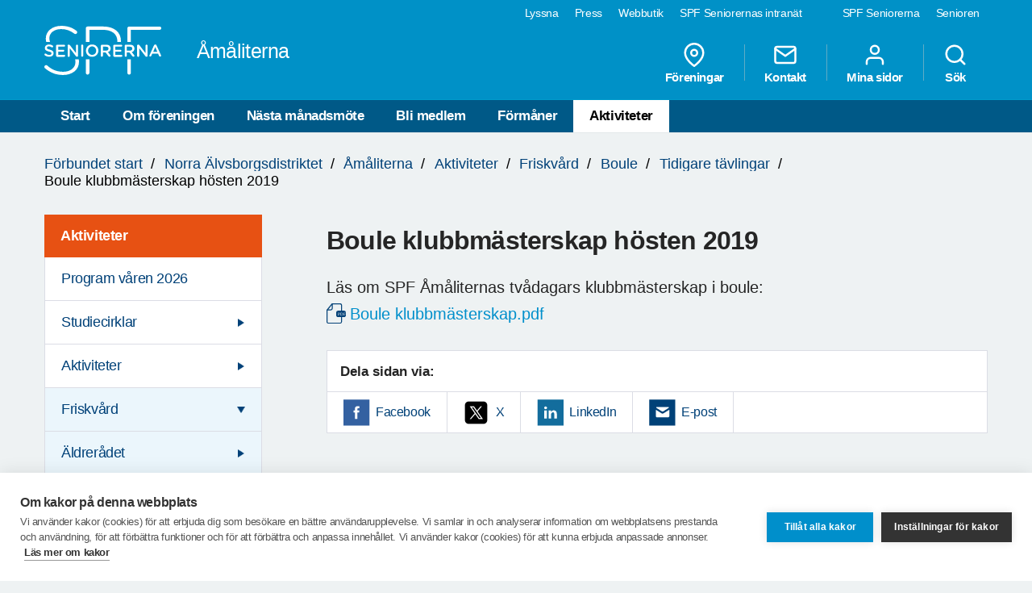

--- FILE ---
content_type: text/html; charset=utf-8
request_url: https://www.spfseniorerna.se/distrikt/norraalvsborg/foreningslista/spf-seniorerna-amaliterna/aktiviteter/friskvard/boule/tidigare-tavlingar/boule-klubbmasterskap-hosten-2019/
body_size: 8790
content:


<!DOCTYPE html>
<html lang="sv">
<head>
    <meta charset="utf-8">
    <meta http-equiv="Content-Type" content="text/html;charset=UTF-8">
    <meta name="description">
    <meta name="keywords">
    <meta name="viewport" content="width=device-width, initial-scale=1, user-scalable=yes">
    <link rel="manifest" href="/Static/dist/asset-manifest.json?v=mkw7n-GrwsWMC-U6FefEtdt8RYEB9Tn6p40RYPPKvdo">
    <link rel="apple-touch-icon" href="/Static/images/apple-touch-icon.png?v=fINacuIRI7MbX8T71Xgzk7BHFInoxu0aFOAoJBr3DHI">
    <title>SPF Seniorerna - Boule klubbm&#xE4;sterskap h&#xF6;sten 2019</title>

    <link rel="stylesheet" href="/Static/dist/style.bundle.css?v=XgRckhKqfFUM6FRh5RsE7X0Y3E6FO9dFvsGFXkj1KbQ" />
    <script src="/Static/scripts/libs/modernizr.custom.77867.js?v=12pTYZbvry6LPDXGXJ3s4BPce2o48uFruSyWnGGC24E"></script>
    <script src="/Static/scripts/libs/jquery/2.1.3/jquery.min.js?v=G8Sz8jp6FXwep7fKYlPkoZv42EVNrH74ZszVaoEK9wE"></script>

    <script type="text/javascript">var _baLocale = 'se', _baMode = ' ', _rd_ignore_hidden_element = true;</script>
    <script type="text/javascript" src="https://www.browsealoud.com/plus/scripts/ba.js"></script>


    
    <meta name="twitter:card" content="summary_large_image" />
    <meta name="twitter:title" content="Boule klubbm&#xE4;sterskap h&#xF6;sten 2019" />
    <meta name="twitter:description" />
    <meta name="twitter:url" content="https://www.spfseniorerna.se/distrikt/norraalvsborg/foreningslista/spf-seniorerna-amaliterna/aktiviteter/friskvard/boule/tidigare-tavlingar/boule-klubbmasterskap-hosten-2019/" />

    <meta name="twitter:image" content="https://www.spfseniorerna.se/Static/images/spf-logo-og.png" />
    <meta property="og:image" content="https://www.spfseniorerna.se/Static/images/spf-logo-og.png" />

    <meta property="og:title" content="Boule klubbm&#xE4;sterskap h&#xF6;sten 2019" />
    <meta property="og:description" />
    <meta property="og:url" content="https://www.spfseniorerna.se/distrikt/norraalvsborg/foreningslista/spf-seniorerna-amaliterna/aktiviteter/friskvard/boule/tidigare-tavlingar/boule-klubbmasterskap-hosten-2019/" />



    <link href="https://www.spfseniorerna.se/distrikt/norraalvsborg/foreningslista/spf-seniorerna-amaliterna/aktiviteter/friskvard/boule/tidigare-tavlingar/boule-klubbmasterskap-hosten-2019/" rel="canonical" />
    
    
    <script>
!function(T,l,y){var S=T.location,k="script",D="instrumentationKey",C="ingestionendpoint",I="disableExceptionTracking",E="ai.device.",b="toLowerCase",w="crossOrigin",N="POST",e="appInsightsSDK",t=y.name||"appInsights";(y.name||T[e])&&(T[e]=t);var n=T[t]||function(d){var g=!1,f=!1,m={initialize:!0,queue:[],sv:"5",version:2,config:d};function v(e,t){var n={},a="Browser";return n[E+"id"]=a[b](),n[E+"type"]=a,n["ai.operation.name"]=S&&S.pathname||"_unknown_",n["ai.internal.sdkVersion"]="javascript:snippet_"+(m.sv||m.version),{time:function(){var e=new Date;function t(e){var t=""+e;return 1===t.length&&(t="0"+t),t}return e.getUTCFullYear()+"-"+t(1+e.getUTCMonth())+"-"+t(e.getUTCDate())+"T"+t(e.getUTCHours())+":"+t(e.getUTCMinutes())+":"+t(e.getUTCSeconds())+"."+((e.getUTCMilliseconds()/1e3).toFixed(3)+"").slice(2,5)+"Z"}(),iKey:e,name:"Microsoft.ApplicationInsights."+e.replace(/-/g,"")+"."+t,sampleRate:100,tags:n,data:{baseData:{ver:2}}}}var h=d.url||y.src;if(h){function a(e){var t,n,a,i,r,o,s,c,u,p,l;g=!0,m.queue=[],f||(f=!0,t=h,s=function(){var e={},t=d.connectionString;if(t)for(var n=t.split(";"),a=0;a<n.length;a++){var i=n[a].split("=");2===i.length&&(e[i[0][b]()]=i[1])}if(!e[C]){var r=e.endpointsuffix,o=r?e.location:null;e[C]="https://"+(o?o+".":"")+"dc."+(r||"services.visualstudio.com")}return e}(),c=s[D]||d[D]||"",u=s[C],p=u?u+"/v2/track":d.endpointUrl,(l=[]).push((n="SDK LOAD Failure: Failed to load Application Insights SDK script (See stack for details)",a=t,i=p,(o=(r=v(c,"Exception")).data).baseType="ExceptionData",o.baseData.exceptions=[{typeName:"SDKLoadFailed",message:n.replace(/\./g,"-"),hasFullStack:!1,stack:n+"\nSnippet failed to load ["+a+"] -- Telemetry is disabled\nHelp Link: https://go.microsoft.com/fwlink/?linkid=2128109\nHost: "+(S&&S.pathname||"_unknown_")+"\nEndpoint: "+i,parsedStack:[]}],r)),l.push(function(e,t,n,a){var i=v(c,"Message"),r=i.data;r.baseType="MessageData";var o=r.baseData;return o.message='AI (Internal): 99 message:"'+("SDK LOAD Failure: Failed to load Application Insights SDK script (See stack for details) ("+n+")").replace(/\"/g,"")+'"',o.properties={endpoint:a},i}(0,0,t,p)),function(e,t){if(JSON){var n=T.fetch;if(n&&!y.useXhr)n(t,{method:N,body:JSON.stringify(e),mode:"cors"});else if(XMLHttpRequest){var a=new XMLHttpRequest;a.open(N,t),a.setRequestHeader("Content-type","application/json"),a.send(JSON.stringify(e))}}}(l,p))}function i(e,t){f||setTimeout(function(){!t&&m.core||a()},500)}var e=function(){var n=l.createElement(k);n.src=h;var e=y[w];return!e&&""!==e||"undefined"==n[w]||(n[w]=e),n.onload=i,n.onerror=a,n.onreadystatechange=function(e,t){"loaded"!==n.readyState&&"complete"!==n.readyState||i(0,t)},n}();y.ld<0?l.getElementsByTagName("head")[0].appendChild(e):setTimeout(function(){l.getElementsByTagName(k)[0].parentNode.appendChild(e)},y.ld||0)}try{m.cookie=l.cookie}catch(p){}function t(e){for(;e.length;)!function(t){m[t]=function(){var e=arguments;g||m.queue.push(function(){m[t].apply(m,e)})}}(e.pop())}var n="track",r="TrackPage",o="TrackEvent";t([n+"Event",n+"PageView",n+"Exception",n+"Trace",n+"DependencyData",n+"Metric",n+"PageViewPerformance","start"+r,"stop"+r,"start"+o,"stop"+o,"addTelemetryInitializer","setAuthenticatedUserContext","clearAuthenticatedUserContext","flush"]),m.SeverityLevel={Verbose:0,Information:1,Warning:2,Error:3,Critical:4};var s=(d.extensionConfig||{}).ApplicationInsightsAnalytics||{};if(!0!==d[I]&&!0!==s[I]){var c="onerror";t(["_"+c]);var u=T[c];T[c]=function(e,t,n,a,i){var r=u&&u(e,t,n,a,i);return!0!==r&&m["_"+c]({message:e,url:t,lineNumber:n,columnNumber:a,error:i}),r},d.autoExceptionInstrumented=!0}return m}(y.cfg);function a(){y.onInit&&y.onInit(n)}(T[t]=n).queue&&0===n.queue.length?(n.queue.push(a),n.trackPageView({})):a()}(window,document,{src: "https://js.monitor.azure.com/scripts/b/ai.2.gbl.min.js", crossOrigin: "anonymous", cfg: {instrumentationKey: 'a36d2588-aca9-4349-b2fd-a59d290134c1', disableCookiesUsage: false }});
</script>

    <!-- Google Tag Manager -->
    <script type="text/javascript">
        (function (w, d, s, l, i) {
            w[l] = w[l] || []; w[l].push({
                'gtm.start':
                    new Date().getTime(), event: 'gtm.js'
            }); var f = d.getElementsByTagName(s)[0],
                j = d.createElement(s), dl = l != 'dataLayer' ? '&l=' + l : ''; j.async = true; j.src =
                    'https://www.googletagmanager.com/gtm.js?id=' + i + dl; f.parentNode.insertBefore(j, f);
        })(window, document, 'script', 'dataLayer', 'GTM-K2Q8QXH');
    </script>
    <!-- End Google Tag Manager -->
</head>

<body>
    

    <!-- Google Tag Manager (noscript) -->
    <noscript>
        <iframe src="https://www.googletagmanager.com/ns.html?id=GTM-K2Q8QXH"
                height="0" width="0" style="display:none;visibility:hidden"></iframe>
    </noscript>
    <!-- End Google Tag Manager (noscript) -->

    <div id="page-wrapper">
<ul id="skip">
    <li><a href="#content" tabindex="2" accesskey="2" title="Gå till innehåll">Till övergripande innehåll</a></li>
</ul>
<header id="head" class="compounds  site-head" role="banner">
    <div id="site-nav" class="site-nav-wrapper hidden-xs">
        <div class="container">
            <nav class="primary-nav" role="navigation">
                <ul role="menubar">
                        <li class="active">
                            <a href="/" role="menuitem" tabindex="4" title="SPF Seniorerna" class=active target="_blank">
                                SPF Seniorerna
                            </a>
                        </li>
                        <li class="">
                            <a href="http://www.senioren.se/" role="menuitem" tabindex="4" title="Senioren"  target="_blank">
                                Senioren
                            </a>
                        </li>
                </ul>
            </nav>
            <nav class="secondary-nav" role="navigation">
                <ul role="menubar">
                            <li>
                                <a id="bapluslogo" class="logo browsealoud" onclick="toggleBar();" href="javascript:void(0);" role="menuitem" tabindex="3" title="Lyssna" target="_blank">
                                    Lyssna
                                </a>
                            </li>
                            <li>
                                <a href="https://via.tt.se/pressrum/spf-seniorerna?publisherId=3236146" role="menuitem" tabindex="3" title="Press" target="_blank">
                                    Press
                                </a>
                            </li>
                            <li>
                                <a href="https://www.jsonshop.se/spfseniorerna" role="menuitem" tabindex="3" title="Webbutik" target="_blank">
                                    Webbutik
                                </a>
                            </li>
                            <li>
                                <a href="https://spf.foreningssupport.se/" role="menuitem" tabindex="3" title="SPF Seniorernas intran&#xE4;t" target="_blank">
                                    SPF Seniorernas intran&#xE4;t
                                </a>
                            </li>
                </ul>

            </nav>
        </div>
    </div>
<div class="container">
    <a href="https://www.spfseniorerna.se/distrikt/norraalvsborg/foreningslista/spf-seniorerna-amaliterna/" class="site-logo pull-left" rel="home" accesskey="1" title="SPF Seniorerna">
        <img src="/Static/images/spf_logo_white.svg" data-fallback="/Static/images/spf_logo_white.png" alt="spf.se" />
        <h1 class="">
            &#xC5;m&#xE5;literna
        </h1>
    </a>
    <nav id="global-navigation" class="global-nav pull-right" role="navigation">
        <ul role="menubar">
                        <li class="hidden-sm">
                            <a href="/distrikt/norraalvsborg/foreningslista/spf-seniorerna-amaliterna/foreningar/" role="menuitem" class="header__icons" title="F&#xF6;reningar">
                                    
                                    <span>
<svg class="feather">
    <use xlink:href="/Static/gfx/svg/feather-sprite.svg#map-pin" href="/Static/gfx/svg/feather-sprite.svg#map-pin"/>
</svg></span>
                                F&#xF6;reningar
                            </a>
                        </li>
                        <li class="hidden-sm">
                            <a href="/distrikt/norraalvsborg/foreningslista/spf-seniorerna-amaliterna/om-foreningen/kontakta-oss/" role="menuitem" class="header__icons" title="Kontakt">
                                    
                                    <span>
<svg class="feather">
    <use xlink:href="/Static/gfx/svg/feather-sprite.svg#mail" href="/Static/gfx/svg/feather-sprite.svg#mail"/>
</svg></span>
                                Kontakt
                            </a>
                        </li>
                        <li class="hidden-sm hidden-xs">

                                <a href="/inloggningssida/" class="header__icons" role="menuitem" title="Mina sidor">
                                    <span class="inverted">
<svg class="feather">
    <use xlink:href="/Static/gfx/svg/feather-sprite.svg#user" href="/Static/gfx/svg/feather-sprite.svg#user"/>
</svg></span>
                                    Mina sidor
                                </a>

                        </li>
                        <li class="search-trigger show">
                            <a href="/distrikt/norraalvsborg/foreningslista/spf-seniorerna-amaliterna/sok/" role="menuitem" class="header__icons" title="S&#xF6;k">
                                    
                                    <span>
<svg class="feather">
    <use xlink:href="/Static/gfx/svg/feather-sprite.svg#search" href="/Static/gfx/svg/feather-sprite.svg#search"/>
</svg></span>
                                S&#xF6;k
                            </a>
                        </li>
            <li class="visible-sm visible-xs main-nav-trigger">
                <a href="#" class="header__icons" role="menuitem" title="Meny">
                    <span>
<svg class="feather">
    <use xlink:href="/Static/gfx/svg/feather-sprite.svg#menu" href="/Static/gfx/svg/feather-sprite.svg#menu"/>
</svg></span>
                    Meny
                </a>
            </li>
        </ul>
    </nav>
</div>
    <nav id="main-navigation" class="main-nav hidden-xs hidden-sm" role="navigation">
        <div class="container">
            <ul role="menubar">
                <li class=><a class="" href="/distrikt/norraalvsborg/foreningslista/spf-seniorerna-amaliterna/">Start</a></li>
                <li class=>
                                    <a class="" href="/distrikt/norraalvsborg/foreningslista/spf-seniorerna-amaliterna/om-foreningen/">Om f&#xF6;reningen</a>
                                </li><li class=>
                                    <a class="" href="/distrikt/norraalvsborg/foreningslista/spf-seniorerna-amaliterna/nasta-traff/">N&#xE4;sta m&#xE5;nadsm&#xF6;te</a>
                                </li><li class=>
                                    <a class="" href="/distrikt/norraalvsborg/foreningslista/spf-seniorerna-amaliterna/bli-medlem/">Bli medlem</a>
                                </li><li class=>
                                    <a class="" href="/distrikt/norraalvsborg/foreningslista/spf-seniorerna-amaliterna/formaner/">F&#xF6;rm&#xE5;ner</a>
                                </li><li class=active>
                                    <a class="active" href="/distrikt/norraalvsborg/foreningslista/spf-seniorerna-amaliterna/aktiviteter/">Aktiviteter</a>
                                </li>

            </ul>
        </div>
    </nav>
    <nav id="main-navigation-mobile" class="main-nav-mobile" role="navigation">
        <div class="container">
            <ul role="menubar">
                <li class=>
                    <a class="" href="/distrikt/norraalvsborg/foreningslista/spf-seniorerna-amaliterna/">Start</a>
                </li>
                    <li class=" ">
                                <a href="https://www.spfseniorerna.se/distrikt/norraalvsborg/foreningslista/spf-seniorerna-amaliterna/om-foreningen/" role="menuitem">
                                    Om f&#xF6;reningen
                                    <span class="dropdown-trigger"></span>
                                </a>
                                
        <ul class="">
                <li class="sub-nav__menuitem--has-children   ">
                    <a href="https://www.spfseniorerna.se/distrikt/norraalvsborg/foreningslista/spf-seniorerna-amaliterna/om-foreningen/kontakta-oss/" role="menuitem">
                        Kontakta oss
                            <span class="dropdown-trigger"></span>
                    </a>

                    
        <ul class="">
                <li class="  ">
                    <a href="https://www.spfseniorerna.se/distrikt/norraalvsborg/foreningslista/spf-seniorerna-amaliterna/om-foreningen/kontakta-oss/styrelsen/" role="menuitem">
                        Styrelsen
                    </a>

                    

                </li>
                <li class="  ">
                    <a href="https://www.spfseniorerna.se/distrikt/norraalvsborg/foreningslista/spf-seniorerna-amaliterna/om-foreningen/kontakta-oss/funktionarer/" role="menuitem">
                        Funktion&#xE4;rer
                    </a>

                    

                </li>
        </ul>

                </li>
                <li class="  ">
                    <a href="https://www.spfseniorerna.se/distrikt/norraalvsborg/foreningslista/spf-seniorerna-amaliterna/om-foreningen/stadgar/" role="menuitem">
                        Stadgar
                    </a>

                    

                </li>
                <li class="  ">
                    <a href="https://www.spfseniorerna.se/distrikt/norraalvsborg/foreningslista/spf-seniorerna-amaliterna/om-foreningen/arsmotesprotokoll/" role="menuitem">
                        &#xC5;rsm&#xF6;tesprotokoll
                    </a>

                    

                </li>
                <li class="  ">
                    <a href="https://www.spfseniorerna.se/distrikt/norraalvsborg/foreningslista/spf-seniorerna-amaliterna/om-foreningen/verksamhetsberattelser/" role="menuitem">
                        Verksamhetsber&#xE4;ttelser
                    </a>

                    

                </li>
                <li class="  ">
                    <a href="https://www.spfseniorerna.se/distrikt/norraalvsborg/foreningslista/spf-seniorerna-amaliterna/om-foreningen/uthyrning-av-var-lokal/" role="menuitem">
                        Uthyrning av v&#xE5;r lokal
                    </a>

                    

                </li>
                <li class="sub-nav__menuitem--has-children   ">
                    <a href="https://www.spfseniorerna.se/distrikt/norraalvsborg/foreningslista/spf-seniorerna-amaliterna/om-foreningen/pensionarsrad/" role="menuitem">
                        Pension&#xE4;rsr&#xE5;d
                            <span class="dropdown-trigger"></span>
                    </a>

                    
        <ul class="">
                <li class="sub-nav__menuitem--has-children   ">
                    <a href="https://www.spfseniorerna.se/distrikt/norraalvsborg/foreningslista/spf-seniorerna-amaliterna/om-foreningen/pensionarsrad/kommunala-pensionarsradet/" role="menuitem">
                        Kommunala pension&#xE4;rsr&#xE5;det
                            <span class="dropdown-trigger"></span>
                    </a>

                    
        <ul class="">
                <li class="  ">
                    <a href="https://www.spfseniorerna.se/distrikt/norraalvsborg/foreningslista/spf-seniorerna-amaliterna/om-foreningen/pensionarsrad/kommunala-pensionarsradet/protokoll-2025/" role="menuitem">
                        Protokoll 2025
                    </a>

                    

                </li>
                <li class="  ">
                    <a href="https://www.spfseniorerna.se/distrikt/norraalvsborg/foreningslista/spf-seniorerna-amaliterna/om-foreningen/pensionarsrad/kommunala-pensionarsradet/protokoll-2024/" role="menuitem">
                        Protokoll 2024
                    </a>

                    

                </li>
                <li class="  ">
                    <a href="https://www.spfseniorerna.se/distrikt/norraalvsborg/foreningslista/spf-seniorerna-amaliterna/om-foreningen/pensionarsrad/kommunala-pensionarsradet/protokoll-2023/" role="menuitem">
                        Protokoll 2023
                    </a>

                    

                </li>
                <li class="  ">
                    <a href="https://www.spfseniorerna.se/distrikt/norraalvsborg/foreningslista/spf-seniorerna-amaliterna/om-foreningen/pensionarsrad/kommunala-pensionarsradet/protokoll-2022/" role="menuitem">
                        Protokoll 2022
                    </a>

                    

                </li>
                <li class="  ">
                    <a href="https://www.spfseniorerna.se/distrikt/norraalvsborg/foreningslista/spf-seniorerna-amaliterna/om-foreningen/pensionarsrad/kommunala-pensionarsradet/protokoll/" role="menuitem">
                        Protokoll 2018-2021
                    </a>

                    

                </li>
        </ul>

                </li>
        </ul>

                </li>
        </ul>

                            </li>
                    <li class=" ">
                                <a href="https://www.spfseniorerna.se/distrikt/norraalvsborg/foreningslista/spf-seniorerna-amaliterna/nasta-traff/" role="menuitem">
                                    N&#xE4;sta m&#xE5;nadsm&#xF6;te
                                    <span class=""></span>
                                </a>
                                

                            </li>
                    <li class=" ">
                                <a href="https://www.spfseniorerna.se/distrikt/norraalvsborg/foreningslista/spf-seniorerna-amaliterna/bli-medlem/" role="menuitem">
                                    Bli medlem
                                    <span class=""></span>
                                </a>
                                

                            </li>
                    <li class=" ">
                                <a href="https://www.spfseniorerna.se/distrikt/norraalvsborg/foreningslista/spf-seniorerna-amaliterna/formaner/" role="menuitem">
                                    F&#xF6;rm&#xE5;ner
                                    <span class=""></span>
                                </a>
                                

                            </li>
                    <li class=" opened">
                                <a href="https://www.spfseniorerna.se/distrikt/norraalvsborg/foreningslista/spf-seniorerna-amaliterna/aktiviteter/" role="menuitem">
                                    Aktiviteter
                                    <span class="dropdown-trigger"></span>
                                </a>
                                
        <ul class="">
                <li class="  ">
                    <a href="https://www.spfseniorerna.se/distrikt/norraalvsborg/foreningslista/spf-seniorerna-amaliterna/aktiviteter/program/" role="menuitem">
                        Program v&#xE5;ren 2026
                    </a>

                    

                </li>
                <li class="sub-nav__menuitem--has-children   ">
                    <a href="https://www.spfseniorerna.se/distrikt/norraalvsborg/foreningslista/spf-seniorerna-amaliterna/aktiviteter/studiecirklar/" role="menuitem">
                        Studiecirklar
                            <span class="dropdown-trigger"></span>
                    </a>

                    
        <ul class="">
                <li class="  ">
                    <a href="https://www.spfseniorerna.se/distrikt/norraalvsborg/foreningslista/spf-seniorerna-amaliterna/aktiviteter/studiecirklar/akvarellmalning/" role="menuitem">
                        Akvarellm&#xE5;lning
                    </a>

                    

                </li>
                <li class="  ">
                    <a href="https://www.spfseniorerna.se/distrikt/norraalvsborg/foreningslista/spf-seniorerna-amaliterna/aktiviteter/studiecirklar/filmcirkel/" role="menuitem">
                        Filmcirkel
                    </a>

                    

                </li>
                <li class="  ">
                    <a href="https://www.spfseniorerna.se/distrikt/norraalvsborg/foreningslista/spf-seniorerna-amaliterna/aktiviteter/studiecirklar/litteraturcirkel/" role="menuitem">
                        Litteraturcirkel
                    </a>

                    

                </li>
                <li class="  ">
                    <a href="https://www.spfseniorerna.se/distrikt/norraalvsborg/foreningslista/spf-seniorerna-amaliterna/aktiviteter/studiecirklar/mervetarna/" role="menuitem">
                        Mervetarna
                    </a>

                    

                </li>
        </ul>

                </li>
                <li class="sub-nav__menuitem--has-children   ">
                    <a href="https://www.spfseniorerna.se/distrikt/norraalvsborg/foreningslista/spf-seniorerna-amaliterna/aktiviteter/aktiviteter/" role="menuitem">
                        Aktiviteter
                            <span class="dropdown-trigger"></span>
                    </a>

                    
        <ul class="">
                <li class="  ">
                    <a href="https://www.spfseniorerna.se/distrikt/norraalvsborg/foreningslista/spf-seniorerna-amaliterna/aktiviteter/aktiviteter/jubileumsutstallning-40-ar/" role="menuitem">
                        Jubileum 40 &#xE5;r
                    </a>

                    

                </li>
                <li class="sub-nav__menuitem--has-children   ">
                    <a href="https://www.spfseniorerna.se/distrikt/norraalvsborg/foreningslista/spf-seniorerna-amaliterna/aktiviteter/aktiviteter/tidigare-fester/" role="menuitem">
                        Tidigare fester
                            <span class="dropdown-trigger"></span>
                    </a>

                    
        <ul class="">
                <li class="  ">
                    <a href="https://www.spfseniorerna.se/distrikt/norraalvsborg/foreningslista/spf-seniorerna-amaliterna/aktiviteter/aktiviteter/tidigare-fester/oktoberfest-2022-10-13/" role="menuitem">
                        Oktoberfest 2022-10-13
                    </a>

                    

                </li>
                <li class="  ">
                    <a href="https://www.spfseniorerna.se/distrikt/norraalvsborg/foreningslista/spf-seniorerna-amaliterna/aktiviteter/aktiviteter/tidigare-fester/sensommartraff-2020-09-20/" role="menuitem">
                        Sensommartr&#xE4;ff 2020-09-20
                    </a>

                    

                </li>
                <li class="  ">
                    <a href="https://www.spfseniorerna.se/distrikt/norraalvsborg/foreningslista/spf-seniorerna-amaliterna/aktiviteter/aktiviteter/tidigare-fester/julfest-2016-12-02/" role="menuitem">
                        Julfest 2016-12-02
                    </a>

                    

                </li>
        </ul>

                </li>
        </ul>

                </li>
                <li class="sub-nav__menuitem--has-children  opened ">
                    <a href="https://www.spfseniorerna.se/distrikt/norraalvsborg/foreningslista/spf-seniorerna-amaliterna/aktiviteter/friskvard/" role="menuitem">
                        Friskv&#xE5;rd
                            <span class="dropdown-trigger"></span>
                    </a>

                    
        <ul class="">
                <li class="sub-nav__menuitem--has-children   ">
                    <a href="https://www.spfseniorerna.se/distrikt/norraalvsborg/foreningslista/spf-seniorerna-amaliterna/aktiviteter/friskvard/aldreradet/" role="menuitem">
                        &#xC4;ldrer&#xE5;det
                            <span class="dropdown-trigger"></span>
                    </a>

                    
        <ul class="">
                <li class="  ">
                    <a href="https://www.spfseniorerna.se/distrikt/norraalvsborg/foreningslista/spf-seniorerna-amaliterna/aktiviteter/friskvard/aldreradet/protokoll-2025/" role="menuitem">
                        Protokoll 2025
                    </a>

                    

                </li>
                <li class="  ">
                    <a href="https://www.spfseniorerna.se/distrikt/norraalvsborg/foreningslista/spf-seniorerna-amaliterna/aktiviteter/friskvard/aldreradet/protokoll-2024/" role="menuitem">
                        Protokoll 2024
                    </a>

                    

                </li>
                <li class="  ">
                    <a href="https://www.spfseniorerna.se/distrikt/norraalvsborg/foreningslista/spf-seniorerna-amaliterna/aktiviteter/friskvard/aldreradet/protokoll-2023/" role="menuitem">
                        Protokoll 2023
                    </a>

                    

                </li>
                <li class="  ">
                    <a href="https://www.spfseniorerna.se/distrikt/norraalvsborg/foreningslista/spf-seniorerna-amaliterna/aktiviteter/friskvard/aldreradet/protokoll-2022/" role="menuitem">
                        Protokoll 2022
                    </a>

                    

                </li>
                <li class="  ">
                    <a href="https://www.spfseniorerna.se/distrikt/norraalvsborg/foreningslista/spf-seniorerna-amaliterna/aktiviteter/friskvard/aldreradet/protokoll-2021/" role="menuitem">
                        Protokoll 2021
                    </a>

                    

                </li>
                <li class="  ">
                    <a href="https://www.spfseniorerna.se/distrikt/norraalvsborg/foreningslista/spf-seniorerna-amaliterna/aktiviteter/friskvard/aldreradet/protokoll-2020/" role="menuitem">
                        Protokoll 2020
                    </a>

                    

                </li>
        </ul>

                </li>
                <li class="  ">
                    <a href="https://www.spfseniorerna.se/distrikt/norraalvsborg/foreningslista/spf-seniorerna-amaliterna/aktiviteter/friskvard/ma-bra/" role="menuitem">
                        M&#xE5; bra
                    </a>

                    

                </li>
                <li class="  ">
                    <a href="https://www.spfseniorerna.se/distrikt/norraalvsborg/foreningslista/spf-seniorerna-amaliterna/aktiviteter/friskvard/balanspromenader/" role="menuitem">
                        Balansrunda
                    </a>

                    

                </li>
                <li class="sub-nav__menuitem--has-children  opened ">
                    <a href="https://www.spfseniorerna.se/distrikt/norraalvsborg/foreningslista/spf-seniorerna-amaliterna/aktiviteter/friskvard/boule/" role="menuitem">
                        Boule
                            <span class="dropdown-trigger"></span>
                    </a>

                    
        <ul class="">
                <li class="sub-nav__menuitem--has-children  opened ">
                    <a href="https://www.spfseniorerna.se/distrikt/norraalvsborg/foreningslista/spf-seniorerna-amaliterna/aktiviteter/friskvard/boule/tidigare-tavlingar/" role="menuitem">
                        Tidigare t&#xE4;vlingar
                            <span class="dropdown-trigger"></span>
                    </a>

                    
        <ul class="">
                <li class="  ">
                    <a href="https://www.spfseniorerna.se/distrikt/norraalvsborg/foreningslista/spf-seniorerna-amaliterna/aktiviteter/friskvard/boule/tidigare-tavlingar/klubbmasterskap-2022/" role="menuitem">
                        Klubbm&#xE4;sterskap 2022
                    </a>

                    

                </li>
        </ul>

                </li>
        </ul>

                </li>
                <li class="sub-nav__menuitem--has-children   ">
                    <a href="https://www.spfseniorerna.se/distrikt/norraalvsborg/foreningslista/spf-seniorerna-amaliterna/aktiviteter/friskvard/bowling/" role="menuitem">
                        Bowling
                            <span class="dropdown-trigger"></span>
                    </a>

                    
        <ul class="">
                <li class="  ">
                    <a href="https://www.spfseniorerna.se/distrikt/norraalvsborg/foreningslista/spf-seniorerna-amaliterna/aktiviteter/friskvard/bowling/bowlingsasongen-2018-2019/" role="menuitem">
                        Bowlings&#xE4;songen 2018-2019
                    </a>

                    

                </li>
                <li class="  ">
                    <a href="https://www.spfseniorerna.se/distrikt/norraalvsborg/foreningslista/spf-seniorerna-amaliterna/aktiviteter/friskvard/bowling/forbundsmasterskap-oktober-2017/" role="menuitem">
                        F&#xF6;rbundsm&#xE4;sterskap oktober 2017
                    </a>

                    

                </li>
        </ul>

                </li>
                <li class="sub-nav__menuitem--has-children   ">
                    <a href="https://www.spfseniorerna.se/distrikt/norraalvsborg/foreningslista/spf-seniorerna-amaliterna/aktiviteter/friskvard/bridge/" role="menuitem">
                        Bridge
                            <span class="dropdown-trigger"></span>
                    </a>

                    
        <ul class="">
                <li class="  ">
                    <a href="https://www.spfseniorerna.se/distrikt/norraalvsborg/foreningslista/spf-seniorerna-amaliterna/aktiviteter/friskvard/bridge/kortspel/" role="menuitem">
                        Kortspel
                    </a>

                    

                </li>
        </ul>

                </li>
                <li class="  ">
                    <a href="https://www.spfseniorerna.se/distrikt/norraalvsborg/foreningslista/spf-seniorerna-amaliterna/aktiviteter/friskvard/linedance/" role="menuitem">
                        Linedance
                    </a>

                    

                </li>
                <li class="  ">
                    <a href="https://www.spfseniorerna.se/distrikt/norraalvsborg/foreningslista/spf-seniorerna-amaliterna/aktiviteter/friskvard/promenad/" role="menuitem">
                        Promenad
                    </a>

                    

                </li>
                <li class="  ">
                    <a href="https://www.spfseniorerna.se/distrikt/norraalvsborg/foreningslista/spf-seniorerna-amaliterna/aktiviteter/friskvard/gymnastik/" role="menuitem">
                        Seniorgympa
                    </a>

                    

                </li>
                <li class="  ">
                    <a href="https://www.spfseniorerna.se/distrikt/norraalvsborg/foreningslista/spf-seniorerna-amaliterna/aktiviteter/friskvard/sitt-gympa/" role="menuitem">
                        Sitt-gympa
                    </a>

                    

                </li>
                <li class="  ">
                    <a href="https://www.spfseniorerna.se/distrikt/norraalvsborg/foreningslista/spf-seniorerna-amaliterna/aktiviteter/friskvard/vattengympa/" role="menuitem">
                        Vattengympa
                    </a>

                    

                </li>
                <li class="  ">
                    <a href="https://www.spfseniorerna.se/distrikt/norraalvsborg/foreningslista/spf-seniorerna-amaliterna/aktiviteter/friskvard/vad-gor-jag-om-nagot-hander/" role="menuitem">
                        Vad g&#xF6;r jag om n&#xE5;got h&#xE4;nder?
                    </a>

                    

                </li>
        </ul>

                </li>
                <li class="sub-nav__menuitem--has-children   ">
                    <a href="https://www.spfseniorerna.se/distrikt/norraalvsborg/foreningslista/spf-seniorerna-amaliterna/aktiviteter/resor/" role="menuitem">
                        Resor
                            <span class="dropdown-trigger"></span>
                    </a>

                    
        <ul class="">
                <li class="sub-nav__menuitem--has-children   ">
                    <a href="https://www.spfseniorerna.se/distrikt/norraalvsborg/foreningslista/spf-seniorerna-amaliterna/aktiviteter/resor/tidigare-resor/" role="menuitem">
                        Tidigare resor
                            <span class="dropdown-trigger"></span>
                    </a>

                    
        <ul class="">
                <li class="  ">
                    <a href="https://www.spfseniorerna.se/distrikt/norraalvsborg/foreningslista/spf-seniorerna-amaliterna/aktiviteter/resor/tidigare-resor/resa-till-luro-2025-09-04/" role="menuitem">
                        Resa till Lur&#xF6; 2025-09-04
                    </a>

                    

                </li>
                <li class="  ">
                    <a href="https://www.spfseniorerna.se/distrikt/norraalvsborg/foreningslista/spf-seniorerna-amaliterna/aktiviteter/resor/tidigare-resor/birka-mm-2025-05-14/" role="menuitem">
                        Birka mm 2025-05-14 -- 16
                    </a>

                    

                </li>
                <li class="  ">
                    <a href="https://www.spfseniorerna.se/distrikt/norraalvsborg/foreningslista/spf-seniorerna-amaliterna/aktiviteter/resor/tidigare-resor/resa-till-lodose-2024-08-28/" role="menuitem">
                        L&#xF6;d&#xF6;se 2024-08-28
                    </a>

                    

                </li>
                <li class="  ">
                    <a href="https://www.spfseniorerna.se/distrikt/norraalvsborg/foreningslista/spf-seniorerna-amaliterna/aktiviteter/resor/tidigare-resor/osterlen-2024-06/" role="menuitem">
                        &#xD6;sterlen 2024-06
                    </a>

                    

                </li>
                <li class="  ">
                    <a href="https://www.spfseniorerna.se/distrikt/norraalvsborg/foreningslista/spf-seniorerna-amaliterna/aktiviteter/resor/tidigare-resor/varmland-2024-04-24/" role="menuitem">
                        V&#xE4;rmland 2024-04-24
                    </a>

                    

                </li>
                <li class="  ">
                    <a href="https://www.spfseniorerna.se/distrikt/norraalvsborg/foreningslista/spf-seniorerna-amaliterna/aktiviteter/resor/tidigare-resor/drobak-2023/" role="menuitem">
                        Dr&#xF6;bak 2023
                    </a>

                    

                </li>
                <li class="  ">
                    <a href="https://www.spfseniorerna.se/distrikt/norraalvsborg/foreningslista/spf-seniorerna-amaliterna/aktiviteter/resor/tidigare-resor/skane-2023/" role="menuitem">
                        Sk&#xE5;ne 2023
                    </a>

                    

                </li>
                <li class="  ">
                    <a href="https://www.spfseniorerna.se/distrikt/norraalvsborg/foreningslista/spf-seniorerna-amaliterna/aktiviteter/resor/tidigare-resor/gota-kanal-2022/" role="menuitem">
                        G&#xF6;ta kanal 2022
                    </a>

                    

                </li>
                <li class="  ">
                    <a href="https://www.spfseniorerna.se/distrikt/norraalvsborg/foreningslista/spf-seniorerna-amaliterna/aktiviteter/resor/tidigare-resor/bohuslan-2022/" role="menuitem">
                        Bohusl&#xE4;n 2022
                    </a>

                    

                </li>
                <li class="  ">
                    <a href="https://www.spfseniorerna.se/distrikt/norraalvsborg/foreningslista/spf-seniorerna-amaliterna/aktiviteter/resor/tidigare-resor/arvika-2021/" role="menuitem">
                        Arvika 2021
                    </a>

                    

                </li>
                <li class="  ">
                    <a href="https://www.spfseniorerna.se/distrikt/norraalvsborg/foreningslista/spf-seniorerna-amaliterna/aktiviteter/resor/tidigare-resor/helsingfors-2020/" role="menuitem">
                        Helsingfors 2020
                    </a>

                    

                </li>
                <li class="  ">
                    <a href="https://www.spfseniorerna.se/distrikt/norraalvsborg/foreningslista/spf-seniorerna-amaliterna/aktiviteter/resor/tidigare-resor/karlskoga-2019/" role="menuitem">
                        Karlskoga 2019
                    </a>

                    

                </li>
                <li class="  ">
                    <a href="https://www.spfseniorerna.se/distrikt/norraalvsborg/foreningslista/spf-seniorerna-amaliterna/aktiviteter/resor/tidigare-resor/halden-2019/" role="menuitem">
                        Halden 2019
                    </a>

                    

                </li>
                <li class="  ">
                    <a href="https://www.spfseniorerna.se/distrikt/norraalvsborg/foreningslista/spf-seniorerna-amaliterna/aktiviteter/resor/tidigare-resor/orebro-2018/" role="menuitem">
                        &#xD6;rebro 2018
                    </a>

                    

                </li>
                <li class="  ">
                    <a href="https://www.spfseniorerna.se/distrikt/norraalvsborg/foreningslista/spf-seniorerna-amaliterna/aktiviteter/resor/tidigare-resor/hornborgarsjon-och-varnhems-klosterkyrka2/" role="menuitem">
                        Hornborgarsj&#xF6;n och Varnhems klosterkyrka
                    </a>

                    

                </li>
        </ul>

                </li>
                <li class="  ">
                    <a href="https://www.spfseniorerna.se/distrikt/norraalvsborg/foreningslista/spf-seniorerna-amaliterna/aktiviteter/resor/avtal-med-reseforetaget-bokanerja/" role="menuitem">
                        Avtal med resef&#xF6;retaget Bokanerja
                    </a>

                    

                </li>
        </ul>

                </li>
        </ul>

                            </li>
            </ul>


                <ul class="global-nav" role="menubar">
                            <li>
                                <a href="/distrikt/norraalvsborg/foreningslista/spf-seniorerna-amaliterna/foreningar/" role="menuitem" class="header__icons" title="F&#xF6;reningar">
                                        <span class="inverted">
<svg class="feather">
    <use xlink:href="/Static/gfx/svg/feather-sprite.svg#map-pin" href="/Static/gfx/svg/feather-sprite.svg#map-pin"/>
</svg></span>
                                    F&#xF6;reningar
                                </a>
                            </li>
                            <li>
                                <a href="/distrikt/norraalvsborg/foreningslista/spf-seniorerna-amaliterna/om-foreningen/kontakta-oss/" role="menuitem" class="header__icons" title="Kontakt">
                                        <span class="inverted">
<svg class="feather">
    <use xlink:href="/Static/gfx/svg/feather-sprite.svg#mail" href="/Static/gfx/svg/feather-sprite.svg#mail"/>
</svg></span>
                                    Kontakt
                                </a>
                            </li>
                            <li>
                                    <a href="/inloggningssida/" class="header__icons" role="menuitem" title="Mina sidor">
                                        <span class="inverted">
<svg class="feather">
    <use xlink:href="/Static/gfx/svg/feather-sprite.svg#user" href="/Static/gfx/svg/feather-sprite.svg#user"/>
</svg></span>
                                        Mina sidor
                                    </a>
                            </li>
                            <li>
                                <a href="/distrikt/norraalvsborg/foreningslista/spf-seniorerna-amaliterna/sok/" role="menuitem" class="header__icons" title="S&#xF6;k">
                                        <span class="inverted">
<svg class="feather">
    <use xlink:href="/Static/gfx/svg/feather-sprite.svg#search" href="/Static/gfx/svg/feather-sprite.svg#search"/>
</svg></span>
                                    S&#xF6;k
                                </a>
                            </li>
                </ul>

            <ul class="primary-nav" role="menubar">
                    <li>
                        <a href="/" role="menuitem" title="SPF Seniorerna" class=active target="_blank">
                            SPF Seniorerna
                        </a>
                    </li>
                    <li>
                        <a href="http://www.senioren.se/" role="menuitem" title="Senioren"  target="_blank">
                            Senioren
                        </a>
                    </li>
            </ul>
        </div>
    </nav>
</header>
        

<div class="spf-page spf-article container">


<nav class="breadcrumbs hidden-xs">
    <p id="breadcrumblabel" class="visually-hidden">Du är här:</p>
    <ol aria-labelledby="breadcrumblabel">
		<li><a href="/">F&#xF6;rbundet start</a></li>
        	            <li><a href="/distrikt/norraalvsborg/">Norra &#xC4;lvsborgsdistriktet</a></li>
	            <li><a href="/distrikt/norraalvsborg/foreningslista/spf-seniorerna-amaliterna/">&#xC5;m&#xE5;literna</a></li>
	            <li><a href="/distrikt/norraalvsborg/foreningslista/spf-seniorerna-amaliterna/aktiviteter/">Aktiviteter</a></li>
	            <li><a href="/distrikt/norraalvsborg/foreningslista/spf-seniorerna-amaliterna/aktiviteter/friskvard/">Friskv&#xE5;rd</a></li>
	            <li><a href="/distrikt/norraalvsborg/foreningslista/spf-seniorerna-amaliterna/aktiviteter/friskvard/boule/">Boule</a></li>
	            <li><a href="/distrikt/norraalvsborg/foreningslista/spf-seniorerna-amaliterna/aktiviteter/friskvard/boule/tidigare-tavlingar/">Tidigare t&#xE4;vlingar</a></li>

        <li class="active">
            Boule klubbm&#xE4;sterskap h&#xF6;sten 2019
        </li>
    </ol>
</nav>

    <div class="row">

<aside id="sidebar" class="col-md-3 col-xs-12 hidden-sm hidden-xs sidebar-wrapper" role="complementary">
    <nav class="sub-nav" role="navigation">
                <ul role="menubar" class="sub-nav--first-lvl">
                    <li class="sub-nav__menuheader">
                        <a href="/distrikt/norraalvsborg/foreningslista/spf-seniorerna-amaliterna/aktiviteter/" role="menuitem" title="Aktiviteter">
                            Aktiviteter
                        </a>
                    </li>
                        <li class="  ">
                            <a href="/distrikt/norraalvsborg/foreningslista/spf-seniorerna-amaliterna/aktiviteter/program/" role="menuitem">
                                Program v&#xE5;ren 2026
                            </a>
                            

                        </li>
                        <li class="sub-nav__menuitem--has-children   ">
                            <a href="/distrikt/norraalvsborg/foreningslista/spf-seniorerna-amaliterna/aktiviteter/studiecirklar/" role="menuitem">
                                Studiecirklar
                            </a>
                            

                        </li>
                        <li class="sub-nav__menuitem--has-children   ">
                            <a href="/distrikt/norraalvsborg/foreningslista/spf-seniorerna-amaliterna/aktiviteter/aktiviteter/" role="menuitem">
                                Aktiviteter
                            </a>
                            

                        </li>
                        <li class="sub-nav__menuitem--has-children  opened ">
                            <a href="/distrikt/norraalvsborg/foreningslista/spf-seniorerna-amaliterna/aktiviteter/friskvard/" role="menuitem">
                                Friskv&#xE5;rd
                            </a>
                            
        <ul class="">
                <li class="sub-nav__menuitem--has-children   ">
                    <a href="https://www.spfseniorerna.se/distrikt/norraalvsborg/foreningslista/spf-seniorerna-amaliterna/aktiviteter/friskvard/aldreradet/" role="menuitem">
                        &#xC4;ldrer&#xE5;det
                    </a>

                    

                </li>
                <li class="  ">
                    <a href="https://www.spfseniorerna.se/distrikt/norraalvsborg/foreningslista/spf-seniorerna-amaliterna/aktiviteter/friskvard/ma-bra/" role="menuitem">
                        M&#xE5; bra
                    </a>

                    

                </li>
                <li class="  ">
                    <a href="https://www.spfseniorerna.se/distrikt/norraalvsborg/foreningslista/spf-seniorerna-amaliterna/aktiviteter/friskvard/balanspromenader/" role="menuitem">
                        Balansrunda
                    </a>

                    

                </li>
                <li class="sub-nav__menuitem--has-children  opened ">
                    <a href="https://www.spfseniorerna.se/distrikt/norraalvsborg/foreningslista/spf-seniorerna-amaliterna/aktiviteter/friskvard/boule/" role="menuitem">
                        Boule
                            <span class="dropdown-trigger"></span>
                    </a>

                    
        <ul class="">
                <li class="sub-nav__menuitem--has-children  opened ">
                    <a href="https://www.spfseniorerna.se/distrikt/norraalvsborg/foreningslista/spf-seniorerna-amaliterna/aktiviteter/friskvard/boule/tidigare-tavlingar/" role="menuitem">
                        Tidigare t&#xE4;vlingar
                            <span class="dropdown-trigger"></span>
                    </a>

                    
        <ul class="">
                <li class="  ">
                    <a href="https://www.spfseniorerna.se/distrikt/norraalvsborg/foreningslista/spf-seniorerna-amaliterna/aktiviteter/friskvard/boule/tidigare-tavlingar/klubbmasterskap-2022/" role="menuitem">
                        Klubbm&#xE4;sterskap 2022
                    </a>

                    

                </li>
        </ul>

                </li>
        </ul>

                </li>
                <li class="sub-nav__menuitem--has-children   ">
                    <a href="https://www.spfseniorerna.se/distrikt/norraalvsborg/foreningslista/spf-seniorerna-amaliterna/aktiviteter/friskvard/bowling/" role="menuitem">
                        Bowling
                    </a>

                    

                </li>
                <li class="sub-nav__menuitem--has-children   ">
                    <a href="https://www.spfseniorerna.se/distrikt/norraalvsborg/foreningslista/spf-seniorerna-amaliterna/aktiviteter/friskvard/bridge/" role="menuitem">
                        Bridge
                    </a>

                    

                </li>
                <li class="  ">
                    <a href="https://www.spfseniorerna.se/distrikt/norraalvsborg/foreningslista/spf-seniorerna-amaliterna/aktiviteter/friskvard/linedance/" role="menuitem">
                        Linedance
                    </a>

                    

                </li>
                <li class="  ">
                    <a href="https://www.spfseniorerna.se/distrikt/norraalvsborg/foreningslista/spf-seniorerna-amaliterna/aktiviteter/friskvard/promenad/" role="menuitem">
                        Promenad
                    </a>

                    

                </li>
                <li class="  ">
                    <a href="https://www.spfseniorerna.se/distrikt/norraalvsborg/foreningslista/spf-seniorerna-amaliterna/aktiviteter/friskvard/gymnastik/" role="menuitem">
                        Seniorgympa
                    </a>

                    

                </li>
                <li class="  ">
                    <a href="https://www.spfseniorerna.se/distrikt/norraalvsborg/foreningslista/spf-seniorerna-amaliterna/aktiviteter/friskvard/sitt-gympa/" role="menuitem">
                        Sitt-gympa
                    </a>

                    

                </li>
                <li class="  ">
                    <a href="https://www.spfseniorerna.se/distrikt/norraalvsborg/foreningslista/spf-seniorerna-amaliterna/aktiviteter/friskvard/vattengympa/" role="menuitem">
                        Vattengympa
                    </a>

                    

                </li>
                <li class="  ">
                    <a href="https://www.spfseniorerna.se/distrikt/norraalvsborg/foreningslista/spf-seniorerna-amaliterna/aktiviteter/friskvard/vad-gor-jag-om-nagot-hander/" role="menuitem">
                        Vad g&#xF6;r jag om n&#xE5;got h&#xE4;nder?
                    </a>

                    

                </li>
        </ul>

                        </li>
                        <li class="sub-nav__menuitem--has-children   ">
                            <a href="/distrikt/norraalvsborg/foreningslista/spf-seniorerna-amaliterna/aktiviteter/resor/" role="menuitem">
                                Resor
                            </a>
                            

                        </li>
                </ul>
    </nav>
</aside>
        <main id="content" class="col-xs-12 col-md-9 page-content" role="main">
            
<div class="row">
    <div class="col-md-12">

        <h1 >
            Boule klubbm&#xE4;sterskap h&#xF6;sten 2019
        </h1>
    </div>
</div>








<div class="row">
    <div class="col-md-11">
        
        <article class="article-content">
            
<p>Läs om SPF Åmåliternas tvådagars klubbmästerskap i boule:&nbsp;<a title="Boule klubbmästerskap.pdf" href="/contentassets/dc370be60e094f4e9a012ebbea54dfa4/boule-klubbmasterskap.pdf" target="_blank">Boule klubbmästerskap.pdf</a></p>
        </article>
    </div>
</div>


<div class="row">
    <div class="col-md-12">

<div class="share-box">
    <div class="share-text">
        <span>Dela sidan via:</span>
    </div>
    <div class="share-links">
        <div class="share-link">
            <a href="https://www.facebook.com/sharer/sharer.php?u=https://www.spfseniorerna.se/distrikt/norraalvsborg/foreningslista/spf-seniorerna-amaliterna/aktiviteter/friskvard/boule/tidigare-tavlingar/boule-klubbmasterskap-hosten-2019/" class="icon-facebook" title="Facebook"
               onclick="window.open(this.href, '', 'menubar=no,toolbar=no,resizable=yes,scrollbars=yes,height=600,width=600'); return false;">Facebook</a>
        </div>
        <div class="share-link">
            <a href="https://x.com/share?url=https://www.spfseniorerna.se/distrikt/norraalvsborg/foreningslista/spf-seniorerna-amaliterna/aktiviteter/friskvard/boule/tidigare-tavlingar/boule-klubbmasterskap-hosten-2019/" class="icon-twitter" title="X"
               onclick="window.open(this.href, '', 'menubar=no,toolbar=no,resizable=yes,scrollbars=yes,height=600,width=600'); return false;">X</a>
        </div>
        <div class="share-link">
            <a href="https://www.linkedin.com/shareArticle?mini=true&url=https://www.spfseniorerna.se/distrikt/norraalvsborg/foreningslista/spf-seniorerna-amaliterna/aktiviteter/friskvard/boule/tidigare-tavlingar/boule-klubbmasterskap-hosten-2019/" class="icon-linkedin" title="LinkedIn"
               onclick="window.open(this.href, '', 'menubar=no,toolbar=no,resizable=yes,scrollbars=yes,height=600,width=600'); return false;">LinkedIn</a>
        </div>
        <div class="share-link">
            <a href="mailto:?subject=Boule&#x2B;klubbm%C3%A4sterskap&#x2B;h%C3%B6sten&#x2B;2019&body=https://www.spfseniorerna.se/distrikt/norraalvsborg/foreningslista/spf-seniorerna-amaliterna/aktiviteter/friskvard/boule/tidigare-tavlingar/boule-klubbmasterskap-hosten-2019/" class="icon-mail" title="E-post">E-post</a>
        </div>
    </div>
</div>    </div>
</div>



        </main>
    </div>
</div>




<div class="puff-content-area padding-box">
    <div class="container">
        
<div class="row"><div class="col-xs-12 col-sm-6">
<div class="puff row">
        <div class="col-xs-4" >
            <a href="http://www.senioren.se/" title="Senioren" class="puff-media">
                <img src="https://cdn.spfseniorerna.se/publishedmedia/3l0eywxunz2tws97uk5e/Seniorennr3.jpg" alt="Senioren">
            </a>
        </div>

    <div class="col-xs-8">
        <a href="#">
            <h2 >
                Senioren
            </h2>
        </a>
        <p >
            Senioren &#xE4;r SPF Seniorernas medlemstidning och den kommer ut med nio nummer per &#xE5;r. Upplagan &#xE4;r nu uppe i 205 400 exemplar. Tidningen &#xE4;r en uppskattad medlemsf&#xF6;rm&#xE5;n. 
        </p>
        <a href="http://www.senioren.se/" title="G&#xE5; till senioren.se" class="spf-link icon-link" >
            G&#xE5; till senioren.se
        </a>
    </div>
</div></div><div class="col-xs-12 col-sm-6">
<div class="puff row">
        <div class="col-xs-4" >
            <a href="/bli-medlem/" title="Bli medlem" class="puff-media">
                <img src="https://cdn.spfseniorerna.se/publishedmedia/3f1nlg7zmxq92sfrtjdv/blimedlem_kampanjbild.jpg" alt="Bli medlem">
            </a>
        </div>

    <div class="col-xs-8">
        <a href="#">
            <h2 >
                Bli medlem
            </h2>
        </a>
        <p >
            Vi &#xE4;r en av Sveriges st&#xF6;rsta seniororganisationer. Hos oss delar du gemenskapen med n&#xE4;rmare en kvarts miljon medlemmar i f&#xF6;reningar &#xF6;ver hela landet. Tillsammans verkar vi f&#xF6;r att skapa b&#xE4;ttre villkor f&#xF6;r &#xE4;ldre &#x2013; och ett aktivt liv f&#xF6;r dig som senior.
        </p>
        <a href="/bli-medlem/" title="Bli medlem i SPF Seniorerna h&#xE4;r" class="spf-link icon-link" >
            Bli medlem i SPF Seniorerna h&#xE4;r
        </a>
    </div>
</div></div></div>
    </div>
</div>

<footer id="footer" class="site-footer padding-box" role="contentinfo">
    <div class="container">
        <div class="row">
            <div class="col-xs-12 col-sm-4 col-md-3">
                <div class="header">
                    <h3>
                        SPF Seniorerna
                    </h3>
                </div>
                <div class="row">
                    <div class="col-xs-12">
                        <ul class="sitemap">
                            <li>
                                        <a class="spf-link icon-link" href="/om-forbundet/" title="Om f&#xF6;rbundet">Om f&#xF6;rbundet</a>
                                    </li><li>
                                        <a class="spf-link icon-link" href="/bli-medlem/" title="Bli medlem">Bli medlem</a>
                                    </li><li>
                                        <a class="spf-link icon-link" href="/formaner/" title="F&#xF6;rm&#xE5;ner">F&#xF6;rm&#xE5;ner</a>
                                    </li><li>
                                        <a class="spf-link icon-link" href="/aktiviteter/" title="Utbildning och aktiviteter">Utbildning och aktiviteter</a>
                                    </li><li>
                                        <a class="spf-link icon-link" href="/sa-tycker-vi/" title="S&#xE5; tycker vi">S&#xE5; tycker vi</a>
                                    </li><li>
                                        <a class="spf-link icon-link" href="/about-us-in-english/" title="About us (in English)">About us (in English)</a>
                                    </li>

                                    <li>
                                        <a href="/distrikt/norraalvsborg/foreningslista/spf-seniorerna-amaliterna/foreningar/" role="menuitem" title="F&#xF6;reningar" class="spf-link icon-link">
                                            F&#xF6;reningar
                                        </a>
                                    </li>
                                    <li>
                                        <a href="/distrikt/norraalvsborg/foreningslista/spf-seniorerna-amaliterna/om-foreningen/kontakta-oss/" role="menuitem" title="Kontakt" class="spf-link icon-link">
                                            Kontakt
                                        </a>
                                    </li>
                                    <li>
                                        <a href="/inloggningssida/" role="menuitem" title="Mina sidor" class="spf-link icon-link">
                                            Mina sidor
                                        </a>
                                    </li>
                                    <li>
                                        <a href="/distrikt/norraalvsborg/foreningslista/spf-seniorerna-amaliterna/sok/" role="menuitem" title="S&#xF6;k" class="spf-link icon-link">
                                            S&#xF6;k
                                        </a>
                                    </li>

                                    <li>
                                        <a id="bapluslogo" class="spf-link icon-link" onclick="toggleBar();" href="javascript:void(0);" role="menuitem" tabindex="3" title="Lyssna" target="_blank">
                                            Lyssna
                                        </a>
                                    </li>
                                    <li>
                                        <a href="https://via.tt.se/pressrum/spf-seniorerna?publisherId=3236146" role="menuitem" title="Press" target="_blank" class="spf-link icon-link">
                                            Press
                                        </a>
                                    </li>
                                    <li>
                                        <a href="https://www.jsonshop.se/spfseniorerna" role="menuitem" title="Webbutik" target="_blank" class="spf-link icon-link">
                                            Webbutik
                                        </a>
                                    </li>
                                    <li>
                                        <a href="https://spf.foreningssupport.se/" role="menuitem" title="SPF Seniorernas intran&#xE4;t" target="_blank" class="spf-link icon-link">
                                            SPF Seniorernas intran&#xE4;t
                                        </a>
                                    </li>

                        </ul>
                    </div>
                </div>
            </div>
            <div class="col-xs-12 col-sm-8 col-md-9">
                <div class="header">
                    <h3>
                        &#xC5;m&#xE5;literna
                    </h3>

                </div>
                <div class="row">
                    <div class="col-xs-12 col-sm-4">
                            <ul class="sitemap">
                                <li>
                                    <a href="/distrikt/norraalvsborg/foreningslista/spf-seniorerna-amaliterna/" title="Start" class="spf-link icon-link">
                                        Start
                                    </a>
                                </li>
                                <li>
                                        <a class="spf-link icon-link" href="/distrikt/norraalvsborg/foreningslista/spf-seniorerna-amaliterna/om-foreningen/">Om f&#xF6;reningen</a>
                                    </li><li>
                                        <a class="spf-link icon-link" href="/distrikt/norraalvsborg/foreningslista/spf-seniorerna-amaliterna/nasta-traff/">N&#xE4;sta m&#xE5;nadsm&#xF6;te</a>
                                    </li><li>
                                        <a class="spf-link icon-link" href="/distrikt/norraalvsborg/foreningslista/spf-seniorerna-amaliterna/bli-medlem/">Bli medlem</a>
                                    </li><li>
                                        <a class="spf-link icon-link" href="/distrikt/norraalvsborg/foreningslista/spf-seniorerna-amaliterna/formaner/">F&#xF6;rm&#xE5;ner</a>
                                    </li><li>
                                        <a class="spf-link icon-link" href="/distrikt/norraalvsborg/foreningslista/spf-seniorerna-amaliterna/aktiviteter/">Aktiviteter</a>
                                    </li>
                            </ul>
                    </div>
                    <div class="col-sm-7 col-xs-12 col-sm-offset-1">
                        <address>
                                <p>
                                    V&#xE4;sterl&#xE5;nggatan 14 <br />
662 30                                    &#xC5;m&#xE5;l
                                </p>
                            <p>
Telefon: <a href="tel:&#x2B;46 705887145" >&#x2B;46 705887145</a><br />
                                <a href="mailto:amaliterna@spfseniorerna.se" class="spf-link large icon-link">amaliterna@spfseniorerna.se</a>
                            </p>
                        </address>
                    </div>
                </div>
            </div>
        </div>
    </div>
</footer>    </div>
    <script defer="defer" src="/Util/Find/epi-util/find.js"></script>
<script>
document.addEventListener('DOMContentLoaded',function(){if(typeof FindApi === 'function'){var api = new FindApi();api.setApplicationUrl('/');api.setServiceApiBaseUrl('/find_v2/');api.processEventFromCurrentUri();api.bindWindowEvents();api.bindAClickEvent();api.sendBufferedEvents();}})
</script>



    <!-- Handlebars -->
    <script src="/Static/scripts/libs/handlebars.3.0.3.min.js?v=TJsTGiqt6an50bi6WGxgOzjOS3ArG8CrSbCoXZVcM9Y"></script>

    <!-- javascript -->
    <script src="/Static/scripts/min/main-min.js?v=A4OQdaj3mdUbeQyP5iWkEH1dqmbIsUimY_PBPCTrKLo" type="text/javascript"></script>
    <script src="/Static/scripts/spf.js?v=1XtKFMv7dJf_Tn51EG9KV359QvveM0BJV0N4QvlxKL8" type="text/javascript"></script>
    <script src="/Static/scripts/ajax.js?v=866MCqlhU9Pj_pujihw7b_HirefN7pfXDY8ApaIwZzo" type="text/javascript"></script>
    <script src="/Static/dist/bundle.client.js?v=Zy-s2mzSwihHHpUEY8HjG-7SY6aXs2KAhGSTX9h7zXU" type="text/javascript"></script>
    
    
    


</body>
</html>